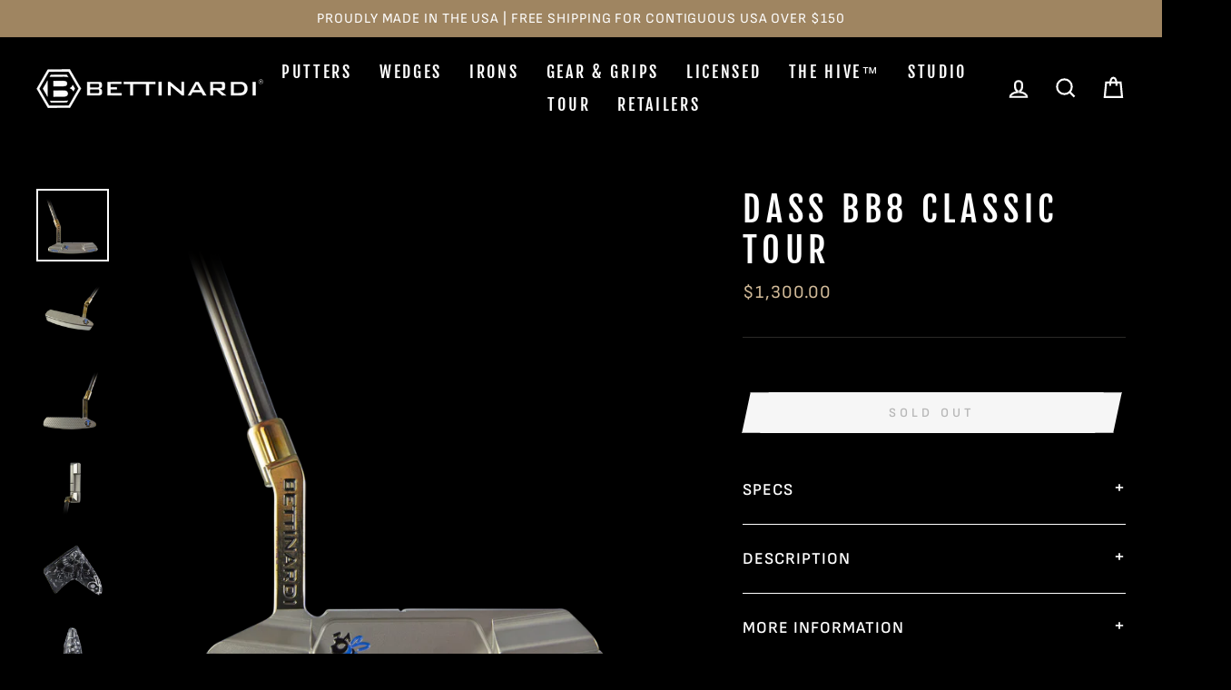

--- FILE ---
content_type: text/javascript; charset=utf-8
request_url: https://bettinardi.com/products/putter-2.js
body_size: 1498
content:
{"id":1380351115299,"title":"DASS BB8 Classic Tour","handle":"putter-2","description":"\u003cmeta charset=\"utf-8\"\u003e\n\u003cdiv\u003e\n\u003cstrong\u003eModel: \u003c\/strong\u003eDASS BB8 Classic Tour\u003c\/div\u003e\n\u003cdiv\u003e\u003cspan\u003e\u003cstrong\u003eDexterity:\u003c\/strong\u003e Right Handed\u003c\/span\u003e\u003c\/div\u003e\n\u003cdiv\u003e\u003cspan\u003e\u003cstrong\u003eWeight:\u003c\/strong\u003e 356 grams\u003c\/span\u003e\u003c\/div\u003e\n\u003cdiv\u003e\u003cspan\u003e\u003cstrong\u003eMaterial:\u003c\/strong\u003e DASS\u003c\/span\u003e\u003c\/div\u003e\n\u003cdiv\u003e\u003cspan\u003e\u003cstrong\u003eFinish:\u003c\/strong\u003e Tour Blast\u003c\/span\u003e\u003c\/div\u003e\n\u003cdiv\u003e\n\u003cstrong\u003eFace Milling: \u003c\/strong\u003e﻿\u003c\/div\u003e\n\u003cdiv\u003e\u003cspan\u003e\u003cstrong\u003eLoft:\u003c\/strong\u003e 3°\u003c\/span\u003e\u003c\/div\u003e\n\u003cdiv\u003e\u003cspan\u003e\u003cstrong\u003eLie:\u003c\/strong\u003e 70°\u003c\/span\u003e\u003c\/div\u003e\n\u003cp\u003e\u003cspan\u003e~section 2~\u003c\/span\u003e\u003c\/p\u003e\n\u003cp\u003eThe Tour preferred BB8 Classic was milled exclusively for the Hive this week, and given a stunning two-tone finish with its’ Tour Blast body and golden flame neck.  The new BB8 Classic headshape has never looked so good with Micro-honeycomb milling across the compressed bumpers, adding to the extra special appeal, and milled from the finest Double Aged Stainless Steel. This gamer features a single topline sightline, a Stinger Bee in the pocket, and T-Hive on the heel of the face, and precision milled to weigh 356 grams. Comes paired with a black Tour carbon fiber headcover, black shaft, and a blue leather Gripmaster grip.\u003c\/p\u003e\n\u003cp\u003e\u003cspan\u003e~section 3~\u003c\/span\u003e\u003c\/p\u003e","published_at":"2018-08-23T10:00:01-05:00","created_at":"2018-08-17T09:31:00-05:00","vendor":"Bettinardi Golf","type":"THE HIVE","tags":["Hive Archive","putter_standard","spo-disabled"],"price":130000,"price_min":130000,"price_max":130000,"available":false,"price_varies":false,"compare_at_price":null,"compare_at_price_min":0,"compare_at_price_max":0,"compare_at_price_varies":false,"variants":[{"id":12419476619299,"title":"Default Title","option1":"Default Title","option2":null,"option3":null,"sku":"RJB9577","requires_shipping":true,"taxable":true,"featured_image":null,"available":false,"name":"DASS BB8 Classic Tour","public_title":null,"options":["Default Title"],"price":130000,"weight":1814,"compare_at_price":null,"inventory_management":"shopify","barcode":"76619299","quantity_rule":{"min":1,"max":null,"increment":1},"quantity_price_breaks":[],"requires_selling_plan":false,"selling_plan_allocations":[]}],"images":["\/\/cdn.shopify.com\/s\/files\/1\/2513\/8806\/products\/unspecified_4b9f6db1-4724-4cc1-998d-88d8ce00e225.png?v=1588693132","\/\/cdn.shopify.com\/s\/files\/1\/2513\/8806\/products\/unspecified_0874bbad-19e2-4807-ac96-e0a4aa5bd175.png?v=1588693132","\/\/cdn.shopify.com\/s\/files\/1\/2513\/8806\/products\/unspecified_7ca5fc48-f1de-40c9-98e5-331b444fcf64.png?v=1534516347","\/\/cdn.shopify.com\/s\/files\/1\/2513\/8806\/products\/unspecified_75a423bf-6aee-487b-9da9-61aeb0c829c9.png?v=1534516395","\/\/cdn.shopify.com\/s\/files\/1\/2513\/8806\/products\/unspecified-1_8589d70f-b243-4d9a-af6c-a874520c00e4.png?v=1534982738","\/\/cdn.shopify.com\/s\/files\/1\/2513\/8806\/products\/unspecified-2_4be7a7c5-3485-4fc2-b1a1-65a269a64748.png?v=1534982749","\/\/cdn.shopify.com\/s\/files\/1\/2513\/8806\/products\/unspecified-3.png?v=1534982759","\/\/cdn.shopify.com\/s\/files\/1\/2513\/8806\/products\/unspecified-4_71fe4c87-c430-4ed1-83ae-d7efb41080a5.png?v=1534982765"],"featured_image":"\/\/cdn.shopify.com\/s\/files\/1\/2513\/8806\/products\/unspecified_4b9f6db1-4724-4cc1-998d-88d8ce00e225.png?v=1588693132","options":[{"name":"Title","position":1,"values":["Default Title"]}],"url":"\/products\/putter-2","media":[{"alt":null,"id":956347744291,"position":1,"preview_image":{"aspect_ratio":1.0,"height":1200,"width":1200,"src":"https:\/\/cdn.shopify.com\/s\/files\/1\/2513\/8806\/products\/unspecified_4b9f6db1-4724-4cc1-998d-88d8ce00e225.png?v=1588693132"},"aspect_ratio":1.0,"height":1200,"media_type":"image","src":"https:\/\/cdn.shopify.com\/s\/files\/1\/2513\/8806\/products\/unspecified_4b9f6db1-4724-4cc1-998d-88d8ce00e225.png?v=1588693132","width":1200},{"alt":null,"id":956347645987,"position":2,"preview_image":{"aspect_ratio":1.0,"height":1200,"width":1200,"src":"https:\/\/cdn.shopify.com\/s\/files\/1\/2513\/8806\/products\/unspecified_0874bbad-19e2-4807-ac96-e0a4aa5bd175.png?v=1588693132"},"aspect_ratio":1.0,"height":1200,"media_type":"image","src":"https:\/\/cdn.shopify.com\/s\/files\/1\/2513\/8806\/products\/unspecified_0874bbad-19e2-4807-ac96-e0a4aa5bd175.png?v=1588693132","width":1200},{"alt":null,"id":956347842595,"position":3,"preview_image":{"aspect_ratio":1.0,"height":1200,"width":1200,"src":"https:\/\/cdn.shopify.com\/s\/files\/1\/2513\/8806\/products\/unspecified_7ca5fc48-f1de-40c9-98e5-331b444fcf64.png?v=1534516347"},"aspect_ratio":1.0,"height":1200,"media_type":"image","src":"https:\/\/cdn.shopify.com\/s\/files\/1\/2513\/8806\/products\/unspecified_7ca5fc48-f1de-40c9-98e5-331b444fcf64.png?v=1534516347","width":1200},{"alt":null,"id":956348137507,"position":4,"preview_image":{"aspect_ratio":1.0,"height":1200,"width":1200,"src":"https:\/\/cdn.shopify.com\/s\/files\/1\/2513\/8806\/products\/unspecified_75a423bf-6aee-487b-9da9-61aeb0c829c9.png?v=1534516395"},"aspect_ratio":1.0,"height":1200,"media_type":"image","src":"https:\/\/cdn.shopify.com\/s\/files\/1\/2513\/8806\/products\/unspecified_75a423bf-6aee-487b-9da9-61aeb0c829c9.png?v=1534516395","width":1200},{"alt":null,"id":957771546659,"position":5,"preview_image":{"aspect_ratio":1.0,"height":1200,"width":1200,"src":"https:\/\/cdn.shopify.com\/s\/files\/1\/2513\/8806\/products\/unspecified-1_8589d70f-b243-4d9a-af6c-a874520c00e4.png?v=1534982738"},"aspect_ratio":1.0,"height":1200,"media_type":"image","src":"https:\/\/cdn.shopify.com\/s\/files\/1\/2513\/8806\/products\/unspecified-1_8589d70f-b243-4d9a-af6c-a874520c00e4.png?v=1534982738","width":1200},{"alt":null,"id":957771612195,"position":6,"preview_image":{"aspect_ratio":1.0,"height":1200,"width":1200,"src":"https:\/\/cdn.shopify.com\/s\/files\/1\/2513\/8806\/products\/unspecified-2_4be7a7c5-3485-4fc2-b1a1-65a269a64748.png?v=1534982749"},"aspect_ratio":1.0,"height":1200,"media_type":"image","src":"https:\/\/cdn.shopify.com\/s\/files\/1\/2513\/8806\/products\/unspecified-2_4be7a7c5-3485-4fc2-b1a1-65a269a64748.png?v=1534982749","width":1200},{"alt":null,"id":957771677731,"position":7,"preview_image":{"aspect_ratio":1.0,"height":1200,"width":1200,"src":"https:\/\/cdn.shopify.com\/s\/files\/1\/2513\/8806\/products\/unspecified-3.png?v=1534982759"},"aspect_ratio":1.0,"height":1200,"media_type":"image","src":"https:\/\/cdn.shopify.com\/s\/files\/1\/2513\/8806\/products\/unspecified-3.png?v=1534982759","width":1200},{"alt":null,"id":957771710499,"position":8,"preview_image":{"aspect_ratio":1.0,"height":1200,"width":1200,"src":"https:\/\/cdn.shopify.com\/s\/files\/1\/2513\/8806\/products\/unspecified-4_71fe4c87-c430-4ed1-83ae-d7efb41080a5.png?v=1534982765"},"aspect_ratio":1.0,"height":1200,"media_type":"image","src":"https:\/\/cdn.shopify.com\/s\/files\/1\/2513\/8806\/products\/unspecified-4_71fe4c87-c430-4ed1-83ae-d7efb41080a5.png?v=1534982765","width":1200}],"requires_selling_plan":false,"selling_plan_groups":[]}